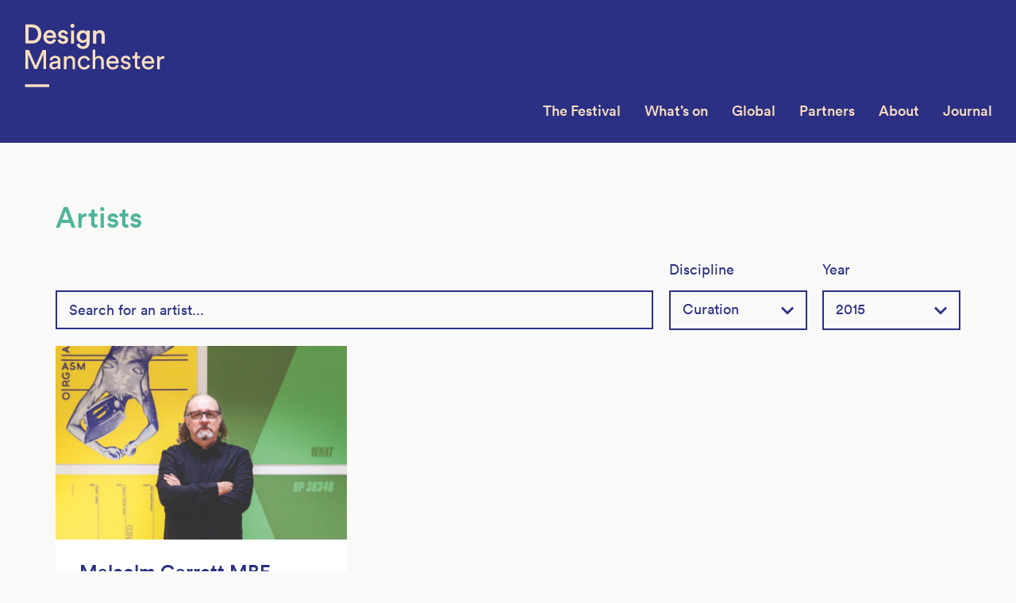

--- FILE ---
content_type: text/html; charset=UTF-8
request_url: http://designmcr.com/artists/discipline/curation/artist-archive/2015
body_size: 37932
content:
<!DOCTYPE html><html class="no-js"> <!--<![endif]--><head> <meta charset="utf-8"> <meta http-equiv="X-UA-Compatible" content="IE=edge"> <meta name="viewport" content="width=device-width, initial-scale=1, minimum-scale=1, maximum-scale=1"> <link rel="shortcut icon" href="/favicon.ico?v=1.0"> <link rel="apple-touch-icon" href="/apple-touch-icon.png">  <script>
    (function(i,s,o,g,r,a,m){i['GoogleAnalyticsObject']=r;i[r]=i[r]||function(){
    (i[r].q=i[r].q||[]).push(arguments)},i[r].l=1*new Date();a=s.createElement(o),
    m=s.getElementsByTagName(o)[0];a.async=1;a.src=g;m.parentNode.insertBefore(a,m)
    })(window,document,'script','https://www.google-analytics.com/analytics.js','ga');
    ga('create', 'UA-47871996-2', 'auto', {'allowLinker': true});
    ga('require', 'linker');
    ga('linker:autoLink', ['www.tickettailor.com']);
    ga('send', 'pageview');
    
  </script> <title>Artists &#8211; Design Manchester</title><meta name='robots' content='max-image-preview:large'/><link rel='dns-prefetch' href='//cdnjs.cloudflare.com'/><link rel='dns-prefetch' href='//s.w.org'/><link rel='stylesheet' id='wp-block-library-css' href='http://designmcr.com/wp-includes/css/dist/block-library/style.min.css?ver=5.8.12' type='text/css' media='all'/><link rel='stylesheet' id='styles-css' href='http://designmcr.com/wp-content/themes/designmcr/build/css/main.css?ver=20260130084338' type='text/css' media=''/><link rel='stylesheet' id='sccss_style-css' href='http://designmcr.com?sccss=1&#038;ver=5.8.12' type='text/css' media='all'/><script type='text/javascript' src='http://designmcr.com/wp-includes/js/jquery/jquery.min.js?ver=3.6.0' id='jquery-core-js'></script><script type='text/javascript' src='http://designmcr.com/wp-includes/js/jquery/jquery-migrate.min.js?ver=3.3.2' id='jquery-migrate-js'></script><link rel="https://api.w.org/" href="http://designmcr.com/wp-json/"/> <style type="text/css" id="wp-custom-css">
			@media only screen and (min-width: 992px) {
	#yikes-mailchimp-container-1 {
		width: 66.666666%;
		padding-left: 30px;
		padding-right: 30px;
	}
}

#yikes-mailchimp-container-1 {
	margin-top: 28px;
	line-height: 1.33333em;
	font-size: 20px;
}

#yikes-mailchimp-container-1 label span {
	margin-bottom: 10px;
}

#yikes-mailchimp-container-1 .yikes-easy-mc-form input[type="email"], #yikes-mailchimp-container-1 .yikes-easy-mc-form input[type="number"], #yikes-mailchimp-container-1 .yikes-easy-mc-form input[type="text"], #yikes-mailchimp-container-1 .yikes-easy-mc-form input[type="url"], #yikes-mailchimp-container-1 .yikes-easy-mc-form select {
	border: 1px #cccccc solid;
	padding: 5px;
	background-color: #ffffff;
	margin-top: 10px;
}


#yikes-mailchimp-container-1 .yikes-easy-mc-form .yikes-easy-mc-submit-button {
	font-family: "Circular-Medium", sans-serif;
	font-size: 18px;
	font-weight: 400;
	background: none;
	margin-top: 22px;
	height: 60px;
	line-height: 56px;
	padding: 0 30px !important;
	border: 2px solid #f05d33 !important;
	color: #f05d33;
	width: auto;
}

#yikes-mailchimp-container-1 .yikes-easy-mc-form .yikes-easy-mc-submit-button:hover {
    border: 2px solid #2b3084 !important;
    color: #2b3084;
}


@media only screen and (min-width: 768px) {
	#newsletter-3 .EMAIL-label {
	    margin-right: 180px;
	    width: auto;
	}
}

#newsletter-3 .EMAIL-label {
    display: block;
    margin-bottom: 0 !important;
}

#newsletter-3 .EMAIL-label input {
	border: none;
	margin-bottom: 0
}

@media only screen and (min-width: 768px) {
	#newsletter-3 .subscribe__submit {
	    width: 180px !important;
	}	
}

#newsletter-3 .subscribe__submit {
    margin: 0 !important;
}

#yikes-mailchimp-container-3 .yikes-easy-mc-success-message {
    color: #4fb59b;
    background: none;
    padding: 0;
    position: relative;
    margin-top: 35px;
}

.yikes-easy-mc-submit-button-4 .yikes-mailchimp-submit-button-span-text {

	speak: none;
	font-family: 'glyphicons';
	font-style: normal;
	font-weight: normal;
	font-variant: normal;
	text-transform: none;
	line-height: 1;
	-webkit-font-smoothing: antialiased;
	-moz-osx-font-smoothing: grayscale;
}
.yikes-easy-mc-submit-button-4 .yikes-mailchimp-submit-button-span-text:before {
    content: "\e901";
    color: #ffffff;
    font-size: 12px;
}

.subscribe--footer .yikes-easy-mc-submit-button-4.subscribe__submit {
    background: #4fb59b;
    color: transparent;
    font-size: 0;
    height: 30px;
    padding: 0;
    text-align: right;
    width: 30px;;
    margin: 0;
    min-height: 30px;
    line-height: 1px;
}

.subscribe--footer #yikes-easy-mc-form-4-EMAIL.subscribe__field {
    background: #4fb59b;
    color: #ffffff;
    font-size: 14px;
    height: 30px;
    line-height: 30px;
    padding: 0;
    text-align: left;
    border: none;
    margin-bottom: 0;
}

.subscribe--footer #yikes-easy-mc-form-4-EMAIL.subscribe__field:focus {
    outline: none;
}

 .subscribe--footer .EMAIL-label {
 	width: auto;
 	margin-right: 30px;
 	display: block;
 	margin-bottom: 0;
 }

 #yikes-mailchimp-container-4 .yikes-easy-mc-success-message {
    color: #2b3084;
    background: none;
    padding: 0;
    position: relative;
    font-size: 16px;
    text-align: left;
}


 @media only screen and (min-width: 768px) {
	.subscribe--footer #yikes-easy-mc-form-4-EMAIL.subscribe__field {
	    font-size: 16px;
	}
}

@media only screen and (min-width: 992px) {
.copyblock__content form {
	clear: both;
	float: right;
	width: 66.666666%;
	padding: 0 30px 0 30px;
	}
}

.notification {
	display: none;
}		</style> </head><body class="archive post-type-archive post-type-archive-artists"> <div class="faux-header js-headroom-sm"> <header class="header push js-header js-headroom-xs" role="banner"> <a class="header__logo header__logo--md" href="http://designmcr.com" title="Design Manchester" rel="home"> <svg xmlns="http://www.w3.org/2000/svg" viewBox="0 0 177 120"><path d="M1.4 79.7h30.5v-3.5H1.4v3.5zm155.1-39.4c-4.1 0-7.8 3.5-7.8 8.6 0 5.5 3.8 8.7 8.2 8.7 3.8 0 6.4-2.3 7.3-5.1l-2.7-.9c-.6 1.8-1.9 3.3-4.6 3.3-2.7 0-4.8-2-4.9-4.9h12.2c0-.2.1-.6.1-1 0-5.2-2.8-8.7-7.8-8.7zm-4.4 7c.1-2.1 1.8-4.2 4.4-4.2 2.9 0 4.4 1.8 4.5 4.2h-8.9zm23.9-6.7c-1.7 0-3.7.6-4.9 3.1v-2.8H168v16.3h3.2V49c0-3.6 1.8-5 4.5-5 .4 0 .9 0 1.4.1v-3.4c-.3 0-.7-.1-1.1-.1zM22.1 12.9C22.1 5.2 17 .8 10.4.8H1.9v24h8.5c6.5.1 11.7-4.2 11.7-11.9zM6 21.1V4.6h4.3c4.2 0 7.6 2.7 7.6 8.3 0 5.6-3.4 8.2-7.6 8.2H6zm55.3-16c1.4 0 2.6-1.1 2.6-2.5S62.8 0 61.3 0c-1.4 0-2.5 1.2-2.5 2.6 0 1.4 1.1 2.5 2.5 2.5zm-1.9 19.8h3.9V8.4h-3.9v16.5zM6.6 33.1H2.1v24h3.3V38.4l8.1 18.7h3l8.2-18.7v18.7H28v-24h-4.4L15 52.7 6.6 33.1zm26.5-7.7c4 0 6.6-2.3 7.4-5.2l-3.3-1.1c-.5 1.6-1.8 2.9-4.1 2.9-2.4 0-4.4-1.8-4.5-4.3h12c0-.1.1-.6.1-1.3 0-5.2-3-8.6-8-8.6-4.2 0-8 3.5-8 8.7-.1 5.6 3.9 8.9 8.4 8.9zm-.4-14.3c2.7 0 4 1.7 4.1 3.7h-8.1c.1-1.8 1.5-3.7 4-3.7zm62.1 29.3c-1.9 0-3.8.6-4.9 2.4V32.6h-3.2v24.5h3.2v-9.6c.1-2.4 1.4-4.3 3.8-4.3 2.8 0 3.8 1.8 3.8 4.1v9.8h3.2V46.8c-.1-3.6-2-6.4-5.9-6.4zm48.3-4.7h-2.9v2.6c0 1.4-.7 2.5-2.5 2.5h-.9v2.9h3.1v8.9c0 2.9 1.8 4.6 4.5 4.6 1.1 0 1.9-.2 2.2-.3v-2.7c-.3.1-.8.1-1.3.1-1.7 0-2.3-.7-2.3-2.2v-8.5h3.5v-2.9H143v-5zm-97 10.6c0-3.2-1.9-6-6.8-6-3.5 0-6.3 2.2-6.7 5.3l3 .7c.2-1.9 1.5-3.3 3.7-3.3 2.5 0 3.5 1.3 3.5 2.9 0 .6-.3 1.1-1.3 1.2l-4.4.6c-2.8.4-4.9 2-4.9 4.9 0 2.6 2.1 4.9 5.4 4.9 2.9 0 4.5-1.6 5.2-2.7 0 1.2.1 1.8.2 2.2h3.1c-.1-.4-.2-1.3-.2-2.7v-8zM43 50.2c0 3.6-2.1 4.8-4.7 4.8-1.6 0-2.6-1.2-2.6-2.4 0-1.5 1-2.2 2.4-2.4l5-.7v.7zM96 7.9c-1.8 0-3.8.8-4.9 2.7V8.4h-3.8v16.5h3.9v-9.5c0-2.2 1.2-3.9 3.4-3.9 2.5 0 3.4 1.6 3.4 3.7V25h3.9V14.4c0-3.6-1.9-6.5-5.9-6.5zm15.8 32.4c-4.1 0-7.8 3.5-7.8 8.6 0 5.5 3.8 8.7 8.2 8.7 3.8 0 6.4-2.3 7.3-5.1l-2.7-.9c-.6 1.8-1.9 3.3-4.6 3.3-2.7 0-4.8-2-4.9-4.9h12.2c0-.2.1-.6.1-1 0-5.2-2.8-8.7-7.8-8.7zm-4.4 7c.1-2.1 1.8-4.2 4.4-4.2 2.9 0 4.4 1.8 4.5 4.2h-8.9zm22.7.5l-2.6-.6c-1.3-.3-1.9-1-1.9-2 0-1.1 1.1-2.2 2.7-2.2 2.6 0 3.2 1.9 3.4 2.7l2.8-1.1c-.3-1.5-1.7-4.4-6.2-4.4-3.2 0-5.8 2.4-5.8 5.1 0 2.3 1.5 4 4.1 4.6l2.8.6c1.4.3 2.1 1.1 2.1 2.1 0 1.2-1 2.2-2.8 2.2-2.3 0-3.6-1.4-3.8-3l-2.9 1c.3 1.9 2.2 4.7 6.6 4.7 4 0 6-2.7 6-5s-1.5-4.1-4.5-4.7zM55.9 20.1c0-2.4-1.6-4.3-4.7-5l-2.5-.5c-1-.2-1.7-.8-1.7-1.7 0-1 1-1.9 2.4-1.9 2.2 0 2.9 1.5 3 2.5l3.3-.9C55.4 11 53.9 8 49.3 8c-3.4 0-6.1 2.4-6.1 5.3 0 2.3 1.5 4.2 4.4 4.8l2.4.5c1.3.3 1.9.9 1.9 1.8 0 1-.8 1.9-2.5 1.9-2.1 0-3.2-1.3-3.3-2.8l-3.4.9c.2 1.9 2 5 6.8 5 4.4 0 6.4-2.8 6.4-5.3zm2.8 20.3c-1.9 0-3.8.8-5 2.8v-2.3h-3.1v16.3h3.2v-9.4c0-2.5 1.3-4.5 3.8-4.5 2.8 0 3.8 1.8 3.8 4.1v9.8h3.2V46.8c-.1-3.6-2-6.4-5.9-6.4zm17.4 14.3c-2.6 0-5-2-5-5.7 0-3.8 2.4-5.7 4.9-5.7 2.8 0 4 1.9 4.4 3.5l2.9-1.2c-.7-2.5-2.9-5.2-7.2-5.2-4.6 0-8.2 3.6-8.2 8.6 0 4.9 3.5 8.7 8.2 8.7 4.2 0 6.6-2.7 7.3-5.1l-2.8-1.2c-.3 1.2-1.5 3.3-4.5 3.3zm-1.8-26.3c-2.3 0-3.9-1.5-4.1-3.6l-3.6.9c.4 3.3 3.5 6 7.8 6 6.2 0 8.5-4.1 8.5-8.5V8.4h-3.8v2.1c-.7-1.4-2.3-2.4-4.9-2.4-4.5 0-7.6 3.6-7.6 8 0 4.6 3.2 8 7.6 8 2.4 0 4.1-1.1 4.8-2.4v1.7c0 3.4-1.6 5-4.7 5zm.6-7.6c-2.6 0-4.3-1.8-4.3-4.7 0-2.8 1.8-4.6 4.3-4.6 2.4 0 4.2 1.8 4.2 4.6s-1.7 4.7-4.2 4.7z" fill="#FCDFBF"></path></svg> </a> <a class="header__logo header__logo--xs" href="http://designmcr.com" title="Design Manchester" rel="home"> <svg xmlns="http://www.w3.org/2000/svg" viewBox="0 0 65 80"><path d="M19.2 10.9C19.2 3.8 14.4 0 8.8 0H1.2v21.7h7.6c5.5 0 10.4-3.7 10.4-10.8zm-15 8.2V2.7h4.5c4 0 7.4 2.8 7.4 8.2 0 5.5-3.4 8.1-7.4 8.1H4.2zM0 43.4h27.8v-2.6H0v2.6zm61-21.5l-7.8 17.7-7.7-17.7h-4.1v21.7h3V26.7l7.4 16.9h2.8L62 26.7v16.9h3V21.9h-4z" fill="#FCDFBF"></path></svg> </a> <button type="button" class="nav-btn js-nav-toggle"><span class="icon-bar"></span></button> </header> <nav class="nav js-nav" role="navigation"> <ul class="menu"> <li id="menu-item-1212" class="menu-item menu-item-type-post_type menu-item-object-page menu-item-has-children menu-item-1212"><a href="http://designmcr.com/the-festival">The Festival</a><ul class="sub-menu"> <li id="menu-item-1435" class="menu-item menu-item-type-post_type menu-item-object-page menu-item-1435"><a href="http://designmcr.com/the-festival/2017-highlights">2017</a></li> <li id="menu-item-1436" class="menu-item menu-item-type-post_type menu-item-object-page menu-item-1436"><a href="http://designmcr.com/the-festival/highlights-2016">2016</a></li> <li id="menu-item-1434" class="menu-item menu-item-type-post_type menu-item-object-page menu-item-1434"><a href="http://designmcr.com/the-festival/highlights-2015">2015</a></li> <li id="menu-item-1433" class="menu-item menu-item-type-post_type menu-item-object-page menu-item-1433"><a href="http://designmcr.com/the-festival/highlights-2014">2014</a></li> <li id="menu-item-1432" class="menu-item menu-item-type-post_type menu-item-object-page menu-item-1432"><a href="http://designmcr.com/the-festival/highlights-2013">2013</a></li></ul></li><li id="menu-item-1511" class="menu-item menu-item-type-custom menu-item-object-custom menu-item-has-children menu-item-1511"><a href="/events/archive/2023">What&#8217;s on</a><ul class="sub-menu"> <li id="menu-item-1513" class="menu-item menu-item-type-custom menu-item-object-custom menu-item-1513"><a href="/artists/artist-archive/2018">Artists</a></li> <li id="menu-item-2968" class="menu-item menu-item-type-post_type menu-item-object-page menu-item-2968"><a href="http://designmcr.com/whats-on/schedule">Schedule</a></li> <li id="menu-item-2967" class="menu-item menu-item-type-custom menu-item-object-custom menu-item-2967"><a href="http://http://designmcr.com/events/archive/2018">DM18 Events</a></li> <li id="menu-item-2693" class="menu-item menu-item-type-post_type menu-item-object-page menu-item-2693"><a href="http://designmcr.com/whats-on/manchester">Venues</a></li></ul></li><li id="menu-item-4517" class="menu-item menu-item-type-post_type menu-item-object-page menu-item-4517"><a href="http://designmcr.com/global">Global</a></li><li id="menu-item-27" class="menu-item menu-item-type-post_type menu-item-object-page menu-item-27"><a href="http://designmcr.com/partners">Partners</a></li><li id="menu-item-24" class="menu-item menu-item-type-post_type menu-item-object-page menu-item-has-children menu-item-24"><a href="http://designmcr.com/about">About</a><ul class="sub-menu"> <li id="menu-item-23" class="menu-item menu-item-type-post_type menu-item-object-page menu-item-23"><a href="http://designmcr.com/about/our-vision">Our Vision</a></li> <li id="menu-item-26" class="menu-item menu-item-type-post_type menu-item-object-page menu-item-26"><a href="http://designmcr.com/about/join-us">Join Us</a></li> <li id="menu-item-25" class="menu-item menu-item-type-post_type menu-item-object-page menu-item-25"><a href="http://designmcr.com/about/contact">Contact</a></li></ul></li><li id="menu-item-350" class="menu-item menu-item-type-post_type menu-item-object-page current_page_parent menu-item-350"><a href="http://designmcr.com/journal">Journal</a></li> </ul> </nav> </div> <div class="content-area push"> <nav class="subnav" role="navigation"> </nav> <main class="site-main" role="main"> <div class="card-group"> <div class="container"> <header class="card-group__header"> <h2 class="card-group__title wide">Artists</h2> <div class="card-group__intro new-intro"> </div> <div class="card-group-tools"> <section class="autocomplete"> <div class="name-search-wrap"> <input type="text" name="name" placeholder="Search for an artist..." class="name-search" data-filter="artists"> <div class="no-items"></div> </div></section> <div class="filter js-filter"> <div class="filter__group"> <div class="dropdown__wrapper"> <div class="dropdown__label">Discipline</div> <div class="dropdown dropdown--is-active"> <div class="dropdown__title">Curation<span class="dropdown__icon"><i class="icon-direction-down"></i></span></div> <ul class="dropdown__list"><li class="dropdown__item"><a class="dropdown__anchor" href="http://designmcr.com/artists/artist-archive/2015/discipline/art">Art</a></li><li class="dropdown__item"><a class="dropdown__anchor" href="http://designmcr.com/artists/artist-archive/2015/discipline/design">Design</a></li><li class="dropdown__item"><a class="dropdown__anchor" href="http://designmcr.com/artists/artist-archive/2015/discipline/film">Film</a></li><li class="dropdown__item"><a class="dropdown__anchor" href="http://designmcr.com/artists/artist-archive/2015/discipline/music">Music</a></li><li class="dropdown__item"><a class="dropdown__anchor" href="http://designmcr.com/artists/artist-archive/2015/discipline/typography">Typography</a></li><li class="dropdown__item"><a class="dropdown__anchor" href="http://designmcr.com/artists/artist-archive/2015/discipline/writing">Writing</a></li><li class="dropdown__item"><a class="dropdown__anchor" href="http://designmcr.com/artists/artist-archive/2015/discipline/dance">Dance</a></li><li class="dropdown__item"><a class="dropdown__anchor" href="http://designmcr.com/artists/artist-archive/2015/discipline/print">Print</a></li><li class="dropdown__item"><a class="dropdown__anchor" href="http://designmcr.com/artists/artist-archive/2015/discipline/illustration">illustration</a></li><li class="dropdown__item"><a class="dropdown__anchor" href="http://designmcr.com/artists/artist-archive/2015/discipline/architecture">Architecture</a></li><li class="dropdown__item"><a class="dropdown__anchor" href="http://designmcr.com/artists/artist-archive/2015/discipline/photography">Photography</a></li><li class="dropdown__item"><a class="dropdown__anchor" href="http://designmcr.com/artists/artist-archive/2015/discipline/education">Education</a></li><li class="dropdown__item"><a class="dropdown__anchor" href="http://designmcr.com/artists/artist-archive/2015/discipline/product">Product</a></li><li class="dropdown__item"><a class="dropdown__anchor" href="http://designmcr.com/artists/artist-archive/2015/discipline/politics">Politics</a></li><li class="dropdown__item"><a class="dropdown__anchor" href="http://designmcr.com/artists/artist-archive/2015/discipline/educator">Educator</a></li><li class="dropdown__item"><a class="dropdown__anchor" href="http://designmcr.com/artists/artist-archive/2015/discipline/craft">Craft</a></li><li class="dropdown__item"><a class="dropdown__anchor" href="http://designmcr.com/artists/artist-archive/2015/discipline/television">Television</a></li><li class="dropdown__item"><a class="dropdown__anchor" href="http://designmcr.com/artists/artist-archive/2015/discipline/animation">Animation</a></li><li class="dropdown__item"><a class="dropdown__anchor" href="http://designmcr.com/artists/artist-archive/2015/discipline/fashion">Fashion</a></li><li class="dropdown__item"><a class="dropdown__anchor dropdown__anchor--is-selected" href="http://designmcr.com/artists/artist-archive/2015/discipline/curation">Curation</a></li><li class="dropdown__item"><a class="dropdown__anchor" href="http://designmcr.com/artists/artist-archive/2015/discipline/podcast">podcast</a></li><li class="dropdown__item"><a class="dropdown__anchor" href="http://designmcr.com/artists/artist-archive/2015/discipline/online-banking">Online Banking</a></li><li class="dropdown__item"><a class="dropdown__anchor" href="http://designmcr.com/artists/artist-archive/2015/discipline/exhibitions">Exhibitions</a></li><li class="dropdown__item"><a class="dropdown__anchor" href="http://designmcr.com/artists/artist-archive/2015/discipline/activism">Activism</a></li><li class="dropdown__item"><a class="dropdown__anchor" href="http://designmcr.com/artists/artist-archive/2015/discipline/comedy">Comedy</a></li><li class="dropdown__item"><a class="dropdown__anchor" href="http://designmcr.com/artists/artist-archive/2015/discipline/tech">Tech</a></li><li class="dropdown__item"><a class="dropdown__anchor" href="http://designmcr.com/artists/artist-archive/2015/discipline/textiles">Textiles</a></li><li class="dropdown__item"><a class="dropdown__anchor" href="http://designmcr.com/artists/artist-archive/2015/discipline/innovation">Innovation</a></li><li class="dropdown__item"><a class="dropdown__anchor" href="http://designmcr.com/artists/artist-archive/2015/discipline/media">Media</a></li><li class="dropdown__item"><a class="dropdown__anchor" href="http://designmcr.com/artists/artist-archive/2015/discipline/literature">Literature</a></li><li class="dropdown__item"><a class="dropdown__anchor" href="http://designmcr.com/artists/artist-archive/2015/discipline/festivals">Festivals</a></li><li class="dropdown__item"><a class="dropdown__anchor" href="http://designmcr.com/artists/artist-archive/2015/discipline/poetry">Poetry</a></li><li class="dropdown__item"><a class="dropdown__anchor" href="http://designmcr.com/artists/artist-archive/2015/discipline/creative-industries">Creative Industries</a></li><li class="dropdown__item"><a class="dropdown__anchor" href="http://designmcr.com/artists/artist-archive/2015/discipline/styling">Styling</a></li><li class="dropdown__item"><a class="dropdown__anchor" href="http://designmcr.com/artists/artist-archive/2015/discipline/digital">Digital</a></li><li class="dropdown__item"><a class="dropdown__anchor" href="http://designmcr.com/artists/artist-archive/2015/discipline/experience">Experience</a></li><li class="dropdown__item"><a class="dropdown__anchor" href="http://designmcr.com/artists/artist-archive/2015/discipline/arts-management">Arts management</a></li><li class="dropdown__item"><a class="dropdown__anchor" href="http://designmcr.com/artists/artist-archive/2015/discipline/science">Science</a></li><li class="dropdown__item"><a class="dropdown__anchor" href="http://designmcr.com/artists/artist-archive/2015/discipline/consultant">Consultant</a></li><li class="dropdown__item"><a class="dropdown__anchor" href="http://designmcr.com/artists/artist-archive/2015/discipline/pr">PR</a></li><li class="dropdown__item"><a class="dropdown__anchor" href="http://designmcr.com/artists/artist-archive/2015/discipline/vr-events">VR Events</a></li><li class="dropdown__item"><a class="dropdown__anchor" href="http://designmcr.com/artists/artist-archive/2015/discipline/live-events">Live Events</a></li></ul> </div> </div> <div class="select"><i class="icon-direction-down"></i><select name="filter-select" class="js-dropdown-menu"><option value="#">Choose...</option><option value="http://designmcr.com/artists/artist-archive/2015/discipline/art">Art</option><option value="http://designmcr.com/artists/artist-archive/2015/discipline/design">Design</option><option value="http://designmcr.com/artists/artist-archive/2015/discipline/film">Film</option><option value="http://designmcr.com/artists/artist-archive/2015/discipline/music">Music</option><option value="http://designmcr.com/artists/artist-archive/2015/discipline/typography">Typography</option><option value="http://designmcr.com/artists/artist-archive/2015/discipline/writing">Writing</option><option value="http://designmcr.com/artists/artist-archive/2015/discipline/dance">Dance</option><option value="http://designmcr.com/artists/artist-archive/2015/discipline/print">Print</option><option value="http://designmcr.com/artists/artist-archive/2015/discipline/illustration">illustration</option><option value="http://designmcr.com/artists/artist-archive/2015/discipline/architecture">Architecture</option><option value="http://designmcr.com/artists/artist-archive/2015/discipline/photography">Photography</option><option value="http://designmcr.com/artists/artist-archive/2015/discipline/education">Education</option><option value="http://designmcr.com/artists/artist-archive/2015/discipline/product">Product</option><option value="http://designmcr.com/artists/artist-archive/2015/discipline/politics">Politics</option><option value="http://designmcr.com/artists/artist-archive/2015/discipline/educator">Educator</option><option value="http://designmcr.com/artists/artist-archive/2015/discipline/craft">Craft</option><option value="http://designmcr.com/artists/artist-archive/2015/discipline/television">Television</option><option value="http://designmcr.com/artists/artist-archive/2015/discipline/animation">Animation</option><option value="http://designmcr.com/artists/artist-archive/2015/discipline/fashion">Fashion</option><option value="http://designmcr.com/artists/artist-archive/2015/discipline/curation"selected="selected">Curation</option><option value="http://designmcr.com/artists/artist-archive/2015/discipline/podcast">podcast</option><option value="http://designmcr.com/artists/artist-archive/2015/discipline/online-banking">Online Banking</option><option value="http://designmcr.com/artists/artist-archive/2015/discipline/exhibitions">Exhibitions</option><option value="http://designmcr.com/artists/artist-archive/2015/discipline/activism">Activism</option><option value="http://designmcr.com/artists/artist-archive/2015/discipline/comedy">Comedy</option><option value="http://designmcr.com/artists/artist-archive/2015/discipline/tech">Tech</option><option value="http://designmcr.com/artists/artist-archive/2015/discipline/textiles">Textiles</option><option value="http://designmcr.com/artists/artist-archive/2015/discipline/innovation">Innovation</option><option value="http://designmcr.com/artists/artist-archive/2015/discipline/media">Media</option><option value="http://designmcr.com/artists/artist-archive/2015/discipline/literature">Literature</option><option value="http://designmcr.com/artists/artist-archive/2015/discipline/festivals">Festivals</option><option value="http://designmcr.com/artists/artist-archive/2015/discipline/poetry">Poetry</option><option value="http://designmcr.com/artists/artist-archive/2015/discipline/creative-industries">Creative Industries</option><option value="http://designmcr.com/artists/artist-archive/2015/discipline/styling">Styling</option><option value="http://designmcr.com/artists/artist-archive/2015/discipline/digital">Digital</option><option value="http://designmcr.com/artists/artist-archive/2015/discipline/experience">Experience</option><option value="http://designmcr.com/artists/artist-archive/2015/discipline/arts-management">Arts management</option><option value="http://designmcr.com/artists/artist-archive/2015/discipline/science">Science</option><option value="http://designmcr.com/artists/artist-archive/2015/discipline/consultant">Consultant</option><option value="http://designmcr.com/artists/artist-archive/2015/discipline/pr">PR</option><option value="http://designmcr.com/artists/artist-archive/2015/discipline/vr-events">VR Events</option><option value="http://designmcr.com/artists/artist-archive/2015/discipline/live-events">Live Events</option></select></div></div><div class="filter__group"> <div class="dropdown__wrapper"> <div class="dropdown__label">Year</div> <div class="dropdown dropdown--is-active"> <div class="dropdown__title">2015<span class="dropdown__icon"><i class="icon-direction-down"></i></span></div> <ul class="dropdown__list"><li class="dropdown__item"><a class="dropdown__anchor" href="http://designmcr.com/artists/discipline/curation/artist-archive/2019">2019</a></li><li class="dropdown__item"><a class="dropdown__anchor" href="http://designmcr.com/artists/discipline/curation/artist-archive/2020">2020</a></li><li class="dropdown__item"><a class="dropdown__anchor" href="http://designmcr.com/artists/discipline/curation/artist-archive/2021">2021</a></li><li class="dropdown__item"><a class="dropdown__anchor" href="http://designmcr.com/artists/discipline/curation/artist-archive/2022">2022</a></li><li class="dropdown__item"><a class="dropdown__anchor" href="http://designmcr.com/artists/discipline/curation/artist-archive/2018">2018</a></li><li class="dropdown__item"><a class="dropdown__anchor" href="http://designmcr.com/artists/discipline/curation/artist-archive/2017">2017</a></li><li class="dropdown__item"><a class="dropdown__anchor" href="http://designmcr.com/artists/discipline/curation/artist-archive/2016">2016</a></li><li class="dropdown__item"><a class="dropdown__anchor dropdown__anchor--is-selected" href="http://designmcr.com/artists/discipline/curation/artist-archive/2015">2015</a></li><li class="dropdown__item"><a class="dropdown__anchor" href="http://designmcr.com/artists/discipline/curation/artist-archive/2014">2014</a></li><li class="dropdown__item"><a class="dropdown__anchor" href="http://designmcr.com/artists/discipline/curation/artist-archive/2013">2013</a></li></ul> </div> </div> <div class="select"><i class="icon-direction-down"></i><select name="filter-select" class="js-dropdown-menu"><option value="#">Choose...</option><option value="http://designmcr.com/artists/discipline/curation/artist-archive/2019">2019</option><option value="http://designmcr.com/artists/discipline/curation/artist-archive/2020">2020</option><option value="http://designmcr.com/artists/discipline/curation/artist-archive/2021">2021</option><option value="http://designmcr.com/artists/discipline/curation/artist-archive/2022">2022</option><option value="http://designmcr.com/artists/discipline/curation/artist-archive/2018">2018</option><option value="http://designmcr.com/artists/discipline/curation/artist-archive/2017">2017</option><option value="http://designmcr.com/artists/discipline/curation/artist-archive/2016">2016</option><option value="http://designmcr.com/artists/discipline/curation/artist-archive/2015"selected="selected">2015</option><option value="http://designmcr.com/artists/discipline/curation/artist-archive/2014">2014</option><option value="http://designmcr.com/artists/discipline/curation/artist-archive/2013">2013</option></select></div></div> </div> </div> </header> <div class="artist-cards"> <div class="fp-card-list-item"> <a href="http://designmcr.com/artists/malcolm-garrett" class="fp-card fp-card-artist"> <div class="fp-card-figure"> <picture> <!--[if IE 9]><video style="display: none;"><![endif]--> <source srcset="http://designmcr.com/wp-content/uploads/2019/10/DM17_FIZZING_EXHIBITION_121017_1800x1200-386x257.jpg, http://designmcr.com/wp-content/uploads/2019/10/DM17_FIZZING_EXHIBITION_121017_1800x1200-768x512.jpg 2x" media="(min-width: 768px)"> <source srcset="http://designmcr.com/wp-content/uploads/2019/10/DM17_FIZZING_EXHIBITION_121017_1800x1200-768x512.jpg" media="(min-width: 384px)"> <!--[if IE 9]></video><![endif]--> <img class="fp-card-img" srcset="http://designmcr.com/wp-content/uploads/2019/10/DM17_FIZZING_EXHIBITION_121017_1800x1200-386x257.jpg, http://designmcr.com/wp-content/uploads/2019/10/DM17_FIZZING_EXHIBITION_121017_1800x1200-768x512.jpg 2x" alt=""> </picture> </div> <div class="fp-card-content"> <h2 class="fp-card-title">Malcolm Garrett MBE</h2> <p class="fp-card-excerpt">Malcolm Garrett is creative director of the design group Images&amp;Co with a wide spectrum of graphic design expertise, but especially&hellip;</p> </div> </a></div> </div> <nav class="card-list-nav"> </nav> </div> </div> </main> </div> <div class="section section--bay sponsors push"> <div class="container"> <img class="sponsor-logo sponsor-logo--xs" src="http://designmcr.com/wp-content/uploads/2020/10/DMFooterMobile2020.png" alt="Design Manchester sponsor logos"><img class="sponsor-logo sponsor-logo--md" src="http://designmcr.com/wp-content/uploads/2020/10/DMfooter_2020.png" alt="Design Manchester sponsor logos"> </div> </div> <footer class="footer push" role="contentinfo"> <div class="container"> <div class="row"> <div class="col-sm-8 col-md-6"> <div class="row"> <div class="col-sm-4"> <ul id="footer-menu-alpha" class="footer__menu"><li id="menu-item-38" class="menu-item menu-item-type-post_type menu-item-object-page menu-item-38"><a href="http://designmcr.com/about">About</a></li><li id="menu-item-40" class="menu-item menu-item-type-post_type menu-item-object-page menu-item-40"><a href="http://designmcr.com/about/join-us">Join Us</a></li><li id="menu-item-873" class="menu-item menu-item-type-post_type menu-item-object-page menu-item-873"><a href="http://designmcr.com/equal-opportunities">Equal opportunities</a></li><li id="menu-item-39" class="menu-item menu-item-type-post_type menu-item-object-page menu-item-39"><a href="http://designmcr.com/about/contact">Contact</a></li></ul> </div> <div class="col-sm-4"> <ul id="footer-menu-beta" class="footer__menu"><li id="menu-item-194" class="menu-item menu-item-type-custom menu-item-object-custom menu-item-194"><a target="_blank" rel="noopener" href="http://designmcr.com/archive/2015/">DM15</a></li><li id="menu-item-193" class="menu-item menu-item-type-custom menu-item-object-custom menu-item-193"><a target="_blank" rel="noopener" href="http://designmcr.com/archive/2014/">DM14</a></li><li id="menu-item-192" class="menu-item menu-item-type-custom menu-item-object-custom menu-item-192"><a target="_blank" rel="noopener" href="http://designmcr.com/archive/2013">DM13</a></li></ul> </div> <div class="col-sm-4"> </div> </div> </div> <div class="col-sm-4 col-md-6"> <ul class="social social--footer"><li><a href="https://twitter.com/designmcr" rel="nofollow" target="_blank"><i class="icon-twitter"></i></a></li><li><a href="https://www.facebook.com/DesignManchester" rel="nofollow" target="_blank"><i class="icon-facebook"></i></a></li><li><a href="https://www.flickr.com/photos/designmcr" rel="nofollow" target="_blank"><i class="icon-flickr"></i></a></li></ul> </div> </div> <div class="row"> <div class="col-sm-6"> <span class="footer__copyright"> Copyright &copy; 2026 Design Manchester Ltd </span> <span class="footer__credit">  </span> </div> </div> <div class="subscribe subscribe--footer"> <section id="yikes-mailchimp-container-4" class="yikes-mailchimp-container yikes-mailchimp-container-4 "> <form id="newsletter-footer-4" class="yikes-easy-mc-form yikes-easy-mc-form-4 subscribe__form js-subscribe-form" method="POST" data-attr-form-id="4"> <label for="yikes-easy-mc-form-4-EMAIL" class="EMAIL-label yikes-mailchimp-field-required ">   <input id="yikes-easy-mc-form-4-EMAIL" name="EMAIL" placeholder="Sign up to our newsletter" class="yikes-easy-mc-email subscribe__field js-subscribe-email required field-no-label" required="required" type="email" >  </label> <label for="0c4e5e38ac" style="display:none;" class="0c4e5e38ac-label ">  <span class="0c4e5e38ac-label checkbox-parent-label"> Subscribers </span> <label for="0c4e5e38ac-0" class="yikes-easy-mc-checkbox-label "> <input type="checkbox" name="group-0c4e5e38ac[]" id="0c4e5e38ac-0" checked="checked" value="0acf81aa44"> Newsletter </label> <label for="0c4e5e38ac-1" class="yikes-easy-mc-checkbox-label last-selection"> <input type="checkbox" name="group-0c4e5e38ac[]" id="0c4e5e38ac-1" value="4d813ab9c9"> Manifesto </label> </label>  <input type="hidden" name="yikes-mailchimp-honeypot" id="yikes-mailchimp-honeypot-4" >  <input type="hidden" name="yikes-mailchimp-associated-list-id" id="yikes-mailchimp-associated-list-id-4" value="f0eb050a0e">  <input type="hidden" name="yikes-mailchimp-submitted-form" id="yikes-mailchimp-submitted-form-4" value="4">  <button type="submit" class="yikes-easy-mc-submit-button yikes-easy-mc-submit-button-4 btn btn-primary subscribe__submit js-subscribe-submit"> <span class="yikes-mailchimp-submit-button-span-text">.</span></button>  <input type="hidden" id="yikes_easy_mc_new_subscriber_4" name="yikes_easy_mc_new_subscriber" value="5c4292613b"> <input type="hidden" name="_wp_http_referer" value="/artists/discipline/curation/artist-archive/2015"/> </form>  </section> </div> </div> </footer> <div class="site-overlay js-overlay"></div> <link rel='stylesheet' id='yikes-inc-easy-mailchimp-public-styles-css' href='http://designmcr.com/wp-content/plugins/yikes-inc-easy-mailchimp-extender/public/css/yikes-inc-easy-mailchimp-extender-public.min.css?ver=5.8.12' type='text/css' media='all'/><script type='text/javascript' src='http://designmcr.com/wp-includes/js/jquery/ui/core.min.js?ver=1.12.1' id='jquery-ui-core-js'></script><script type='text/javascript' src='http://designmcr.com/wp-includes/js/jquery/ui/menu.min.js?ver=1.12.1' id='jquery-ui-menu-js'></script><script type='text/javascript' src='http://designmcr.com/wp-includes/js/dist/vendor/regenerator-runtime.min.js?ver=0.13.7' id='regenerator-runtime-js'></script><script type='text/javascript' src='http://designmcr.com/wp-includes/js/dist/vendor/wp-polyfill.min.js?ver=3.15.0' id='wp-polyfill-js'></script><script type='text/javascript' src='http://designmcr.com/wp-includes/js/dist/dom-ready.min.js?ver=71883072590656bf22c74c7b887df3dd' id='wp-dom-ready-js'></script><script type='text/javascript' src='http://designmcr.com/wp-includes/js/dist/hooks.min.js?ver=a7edae857aab69d69fa10d5aef23a5de' id='wp-hooks-js'></script><script type='text/javascript' src='http://designmcr.com/wp-includes/js/dist/i18n.min.js?ver=5f1269854226b4dd90450db411a12b79' id='wp-i18n-js'></script><script type='text/javascript' id='wp-i18n-js-after'>
wp.i18n.setLocaleData( { 'text direction\u0004ltr': [ 'ltr' ] } );
</script><script type='text/javascript' id='wp-a11y-js-translations'>
( function( domain, translations ) {
	var localeData = translations.locale_data[ domain ] || translations.locale_data.messages;
	localeData[""].domain = domain;
	wp.i18n.setLocaleData( localeData, domain );
} )( "default", {"translation-revision-date":"2025-10-08 12:56:03+0000","generator":"GlotPress\/4.0.1","domain":"messages","locale_data":{"messages":{"":{"domain":"messages","plural-forms":"nplurals=2; plural=n != 1;","lang":"en_GB"},"Notifications":["Notifications"]}},"comment":{"reference":"wp-includes\/js\/dist\/a11y.js"}} );
</script><script type='text/javascript' src='http://designmcr.com/wp-includes/js/dist/a11y.min.js?ver=0ac8327cc1c40dcfdf29716affd7ac63' id='wp-a11y-js'></script><script type='text/javascript' id='jquery-ui-autocomplete-js-extra'>
/* <![CDATA[ */
var uiAutocompleteL10n = {"noResults":"No results found.","oneResult":"1 result found. Use up and down arrow keys to navigate.","manyResults":"%d results found. Use up and down arrow keys to navigate.","itemSelected":"Item selected."};
/* ]]> */
</script><script type='text/javascript' src='http://designmcr.com/wp-includes/js/jquery/ui/autocomplete.min.js?ver=1.12.1' id='jquery-ui-autocomplete-js'></script><script type='text/javascript' src='https://cdnjs.cloudflare.com/ajax/libs/gsap/1.20.2/TweenMax.min.js?ver=1.17.0' id='gsap-js'></script><script type='text/javascript' src='http://designmcr.com/wp-content/themes/designmcr/build/js/main.js?ver=20260130084338' id='main-js'></script><script type='text/javascript' defer src='http://designmcr.com/wp-includes/js/wp-embed.min.js?ver=5.8.12' id='wp-embed-js'></script><script type='text/javascript' id='yikes-easy-mc-ajax-js-extra'>
/* <![CDATA[ */
var yikes_mailchimp_ajax = {"ajax_url":"http:\/\/designmcr.com\/wp-admin\/admin-ajax.php","page_data":"93","interest_group_checkbox_error":"This field is required.","preloader_url":"http:\/\/designmcr.com\/wp-content\/plugins\/yikes-inc-easy-mailchimp-extender\/includes\/images\/ripple.svg","loading_dots":"http:\/\/designmcr.com\/wp-content\/plugins\/yikes-inc-easy-mailchimp-extender\/includes\/images\/bars.svg","ajax_security_nonce":"13e943cad2","feedback_message_placement":"before"};
/* ]]> */
</script><script type='text/javascript' src='http://designmcr.com/wp-content/plugins/yikes-inc-easy-mailchimp-extender/public/js/yikes-mc-ajax-forms.min.js?ver=6.8.5' id='yikes-easy-mc-ajax-js'></script><script type='text/javascript' id='form-submission-helpers-js-extra'>
/* <![CDATA[ */
var form_submission_helpers = {"ajax_url":"http:\/\/designmcr.com\/wp-admin\/admin-ajax.php","preloader_url":"http:\/\/designmcr.com\/wp-admin\/images\/wpspin_light.gif","countries_with_zip":{"US":"US","GB":"GB","CA":"CA","IE":"IE","CN":"CN","IN":"IN","AU":"AU","BR":"BR","MX":"MX","IT":"IT","NZ":"NZ","JP":"JP","FR":"FR","GR":"GR","DE":"DE","NL":"NL","PT":"PT","ES":"ES"},"page_data":"93"};
/* ]]> */
</script><script type='text/javascript' src='http://designmcr.com/wp-content/plugins/yikes-inc-easy-mailchimp-extender/public/js/form-submission-helpers.min.js?ver=6.8.5' id='form-submission-helpers-js'></script></body></html>

--- FILE ---
content_type: text/html; charset=UTF-8
request_url: http://designmcr.com/wp-admin/admin-ajax.php?action=do_ajax&fn=get_search_json&post_type=artists&_=1769762619874
body_size: 17827
content:
[{"id":4713,"title":"Naitiemu Nyanjom","url":"http:\/\/designmcr.com\/artists\/naitiemu-nyanjom"},{"id":4643,"title":"John Robb","url":"http:\/\/designmcr.com\/artists\/john-robb"},{"id":4645,"title":"Simon Scott","url":"http:\/\/designmcr.com\/artists\/simon-scott"},{"id":4647,"title":"Fiona McGarva","url":"http:\/\/designmcr.com\/artists\/fiona-mcgarva"},{"id":4644,"title":"Terry Tyldesley","url":"http:\/\/designmcr.com\/artists\/terry-tyldesley"},{"id":4646,"title":"Gavin Sharp","url":"http:\/\/designmcr.com\/artists\/gavin-sharp"},{"id":4434,"title":"Sir Richard Leese","url":"http:\/\/designmcr.com\/artists\/sir-richard-leese"},{"id":4427,"title":"Professor Sarah Bridle","url":"http:\/\/designmcr.com\/artists\/professor-sarah-bridle"},{"id":4380,"title":"Jan Rothuizen","url":"http:\/\/designmcr.com\/artists\/jan-rothuizen"},{"id":4377,"title":"Dave Moutrey","url":"http:\/\/designmcr.com\/artists\/dave-moutrey"},{"id":4375,"title":"Leena Haque","url":"http:\/\/designmcr.com\/artists\/leena-haque"},{"id":4373,"title":"Said Kasmi","url":"http:\/\/designmcr.com\/artists\/said-kasmi"},{"id":4284,"title":"Trevor Jackson","url":"http:\/\/designmcr.com\/artists\/trevor-jackson"},{"id":4282,"title":"Marion Deuchars RDI","url":"http:\/\/designmcr.com\/artists\/marion-deuchars-rdi"},{"id":4280,"title":"Rejane Dal Bello","url":"http:\/\/designmcr.com\/artists\/rejane-dal-bello"},{"id":4278,"title":"Jane Bowyer","url":"http:\/\/designmcr.com\/artists\/jane-bowyer-2"},{"id":4276,"title":"Nick Bax","url":"http:\/\/designmcr.com\/artists\/nick-bax"},{"id":4273,"title":"John Rooney","url":"http:\/\/designmcr.com\/artists\/4273-2"},{"id":4250,"title":"Mike Dempsey RDI","url":"http:\/\/designmcr.com\/artists\/mike-dempsey-rdi"},{"id":4247,"title":"Harry Pearce","url":"http:\/\/designmcr.com\/artists\/harry-pearce"},{"id":4240,"title":"Sarah Boris","url":"http:\/\/designmcr.com\/artists\/sarah-boris"},{"id":4236,"title":"Raissa Pardini","url":"http:\/\/designmcr.com\/artists\/raissa-pardini"},{"id":4233,"title":"Andrew Ibi","url":"http:\/\/designmcr.com\/artists\/andrew-ibi"},{"id":4228,"title":"Harriet Richardson","url":"http:\/\/designmcr.com\/artists\/harriet-richardson"},{"id":4191,"title":"Ver\u00f2nica Fuerte","url":"http:\/\/designmcr.com\/artists\/veronica-fuerte"},{"id":4174,"title":"Venessa Scott","url":"http:\/\/designmcr.com\/artists\/venessa-scott"},{"id":4161,"title":"Roberto Piqueras","url":"http:\/\/designmcr.com\/artists\/roberto-piqueras"},{"id":4154,"title":"Alona Pardo","url":"http:\/\/designmcr.com\/artists\/alona-pardo"},{"id":4151,"title":"Wekafor\u00e9 Jibril","url":"http:\/\/designmcr.com\/artists\/wekafore-jibril"},{"id":4148,"title":"Faith Robinson","url":"http:\/\/designmcr.com\/artists\/faith-robinson"},{"id":4145,"title":"Eden Loweth","url":"http:\/\/designmcr.com\/artists\/eden-loweth"},{"id":4142,"title":"\u00c8rika Dom\u00ednguez Antillano","url":"http:\/\/designmcr.com\/artists\/erika-dominguez-antillano"},{"id":4139,"title":"Ben Ditto","url":"http:\/\/designmcr.com\/artists\/ben-freeman"},{"id":4136,"title":"Carmen Fern\u00e1ndez Molina","url":"http:\/\/designmcr.com\/artists\/carmen-fernandez-molina"},{"id":4133,"title":"Joss Jaycoff","url":"http:\/\/designmcr.com\/artists\/joss-jaycoff"},{"id":4131,"title":"Debra King","url":"http:\/\/designmcr.com\/artists\/debra-king"},{"id":4128,"title":"Jaheed Hussain","url":"http:\/\/designmcr.com\/artists\/jaheed-hussain"},{"id":4125,"title":"Ed Matthews-Gentle","url":"http:\/\/designmcr.com\/artists\/ed-matthews-gentle"},{"id":4122,"title":"Shirley May","url":"http:\/\/designmcr.com\/artists\/shirley-may"},{"id":4113,"title":"Jo Greenhalgh","url":"http:\/\/designmcr.com\/artists\/jo-greenhalgh"},{"id":4108,"title":"Jill Adam","url":"http:\/\/designmcr.com\/artists\/jill-adam"},{"id":4106,"title":"Jonathan Auch","url":"http:\/\/designmcr.com\/artists\/jonathan-auch"},{"id":4104,"title":"Fred Deakin","url":"http:\/\/designmcr.com\/artists\/fred-deakin"},{"id":4093,"title":"Katy Cowan","url":"http:\/\/designmcr.com\/artists\/katy-cowan"},{"id":4081,"title":"Kasper de Graaf","url":"http:\/\/designmcr.com\/artists\/kasper-de-graaf"},{"id":3995,"title":"Playground","url":"http:\/\/designmcr.com\/artists\/playground"},{"id":3993,"title":"Ben Clarke","url":"http:\/\/designmcr.com\/artists\/ben-clarke"},{"id":3991,"title":"Barney Ibbotson","url":"http:\/\/designmcr.com\/artists\/barney-ibbotson"},{"id":3944,"title":"Ellen van Loon","url":"http:\/\/designmcr.com\/artists\/ellen-van-loon-2"},{"id":3477,"title":"Extinction Rebellion","url":"http:\/\/designmcr.com\/artists\/extinction-rebellion"},{"id":3785,"title":"Pastel Castle","url":"http:\/\/designmcr.com\/artists\/pastel-castle"},{"id":3754,"title":"Bryan Biggs","url":"http:\/\/designmcr.com\/artists\/bryan-biggs"},{"id":3750,"title":"The Shops","url":"http:\/\/designmcr.com\/artists\/the-shops"},{"id":3681,"title":"Stan Chow","url":"http:\/\/designmcr.com\/artists\/stan-chow"},{"id":3673,"title":"Jessica Arrowsmith Stanley","url":"http:\/\/designmcr.com\/artists\/jessica-arrowsmith-stanley"},{"id":3609,"title":"Jonathan Barnbrook","url":"http:\/\/designmcr.com\/artists\/jonathan-barnbrook"},{"id":3661,"title":"Martyn Walsh","url":"http:\/\/designmcr.com\/artists\/martyn-walsh"},{"id":3635,"title":"Stealing Sheep","url":"http:\/\/designmcr.com\/artists\/stealing-sheep"},{"id":3630,"title":"Craig Oldham","url":"http:\/\/designmcr.com\/artists\/craig-oldham"},{"id":3628,"title":"Mawuena Kattah","url":"http:\/\/designmcr.com\/artists\/mawuena-kattah"},{"id":3626,"title":"Laura Slater","url":"http:\/\/designmcr.com\/artists\/laura-slater"},{"id":3622,"title":"Ben Tallon","url":"http:\/\/designmcr.com\/artists\/ben-tallon"},{"id":3611,"title":"Travis Elborough","url":"http:\/\/designmcr.com\/artists\/travis-elborough"},{"id":3568,"title":"Sanderson Jones","url":"http:\/\/designmcr.com\/artists\/sanderson-jones"},{"id":3533,"title":"Henrik Vibskov","url":"http:\/\/designmcr.com\/artists\/henrik-vibskov"},{"id":3470,"title":"Harris Elliott","url":"http:\/\/designmcr.com\/artists\/harris-elliott"},{"id":3453,"title":"Cosey Fanni Tutti","url":"http:\/\/designmcr.com\/artists\/cosey-fanni-tutti"},{"id":3452,"title":"Paula Scher","url":"http:\/\/designmcr.com\/artists\/paula-scher"},{"id":3454,"title":"Hansje Van Halem","url":"http:\/\/designmcr.com\/artists\/hansje-van-halem"},{"id":3463,"title":"Daljit Singh","url":"http:\/\/designmcr.com\/artists\/daljit-singh"},{"id":3456,"title":"PFADFINDEREI","url":"http:\/\/designmcr.com\/artists\/pfadfinderei"},{"id":3465,"title":"Neil Hubbard","url":"http:\/\/designmcr.com\/artists\/neil-hubbard"},{"id":3026,"title":"DMLab","url":"http:\/\/designmcr.com\/artists\/dmlab"},{"id":3008,"title":"Darren Hesford","url":"http:\/\/designmcr.com\/artists\/darren-hesford"},{"id":2996,"title":"Michael Segalov","url":"http:\/\/designmcr.com\/artists\/michael-segalov"},{"id":2951,"title":"Kiara Mohamed","url":"http:\/\/designmcr.com\/artists\/kiara-mohamed"},{"id":2961,"title":"Britain, Take A Bow","url":"http:\/\/designmcr.com\/artists\/britain-take-a-bow"},{"id":2959,"title":"LWD MCR","url":"http:\/\/designmcr.com\/artists\/lwd-mcr"},{"id":2956,"title":"Lecture In Progress","url":"http:\/\/designmcr.com\/artists\/lecture-in-progress"},{"id":2932,"title":"Madeleina Kay","url":"http:\/\/designmcr.com\/artists\/madeleina-kay"},{"id":2920,"title":"Matt Ipcar","url":"http:\/\/designmcr.com\/artists\/matt-ipcar"},{"id":2917,"title":"Aleesha Nandhra","url":"http:\/\/designmcr.com\/artists\/alessha-nandhra"},{"id":2792,"title":"We Are Willow","url":"http:\/\/designmcr.com\/artists\/we-are-willow"},{"id":2798,"title":"Alice Kettle","url":"http:\/\/designmcr.com\/artists\/alice-kettle"},{"id":2850,"title":"SWALK","url":"http:\/\/designmcr.com\/artists\/swalk"},{"id":2828,"title":"Paul Hemmingfield (PIN)","url":"http:\/\/designmcr.com\/artists\/paul-hemmingfield-pin"},{"id":2815,"title":"Salford Makers","url":"http:\/\/designmcr.com\/artists\/salford-makers"},{"id":2778,"title":"Manchester Art Fair","url":"http:\/\/designmcr.com\/artists\/manchester-art-fair"},{"id":2742,"title":"Alice Rawsthorn","url":"http:\/\/designmcr.com\/artists\/alice-rawsthorn-2"},{"id":2737,"title":"Bee in the City","url":"http:\/\/designmcr.com\/artists\/bee-in-the-city"},{"id":2711,"title":"Michael Wolff","url":"http:\/\/designmcr.com\/artists\/michael-wolff"},{"id":2715,"title":"Kaye Dunnings","url":"http:\/\/designmcr.com\/artists\/kaye-dunnings"},{"id":2700,"title":"Sir Terry Farrell","url":"http:\/\/designmcr.com\/artists\/sir-terry-farrell"},{"id":2619,"title":"Patrick Thomas","url":"http:\/\/designmcr.com\/artists\/patrick-thomas"},{"id":2595,"title":"Liza Enebeis","url":"http:\/\/designmcr.com\/artists\/liza-enebeis"},{"id":2592,"title":"Ben Wright","url":"http:\/\/designmcr.com\/artists\/ben-wright"},{"id":2588,"title":"Kate Dawkins","url":"http:\/\/designmcr.com\/artists\/kate-dawkins"},{"id":2585,"title":"Anthony Burrill","url":"http:\/\/designmcr.com\/artists\/anthony-burrill"},{"id":2582,"title":"Morag Myerscough","url":"http:\/\/designmcr.com\/artists\/morag-myerscough"},{"id":2500,"title":"Bill Brewster","url":"http:\/\/designmcr.com\/artists\/bill-brewster"},{"id":2498,"title":"Rick Banks","url":"http:\/\/designmcr.com\/artists\/rick-banks"},{"id":2374,"title":"Tom Killeen","url":"http:\/\/designmcr.com\/artists\/tom-killeen"},{"id":2372,"title":"Sarah Challis","url":"http:\/\/designmcr.com\/artists\/sarah-challis"},{"id":2370,"title":"Tessa Hoffe","url":"http:\/\/designmcr.com\/artists\/tessa-hoffe"},{"id":2360,"title":"Ros Weaver","url":"http:\/\/designmcr.com\/artists\/ros-weaver"},{"id":2357,"title":"Jill Worrall","url":"http:\/\/designmcr.com\/artists\/jill-worrall"},{"id":2354,"title":"Jasmine Walne","url":"http:\/\/designmcr.com\/artists\/jasmine-walne"},{"id":2351,"title":"Mark Daniels","url":"http:\/\/designmcr.com\/artists\/mark-daniels"},{"id":2343,"title":"Paul Smith","url":"http:\/\/designmcr.com\/artists\/paul-smith"},{"id":2337,"title":"Graham Foster","url":"http:\/\/designmcr.com\/artists\/graham-foster"},{"id":2334,"title":"Katie Tonkinson","url":"http:\/\/designmcr.com\/artists\/katie-tonkinson"},{"id":2322,"title":"The Knot Collective","url":"http:\/\/designmcr.com\/artists\/the-knot-collective"},{"id":2189,"title":"James Mobbs","url":"http:\/\/designmcr.com\/artists\/james-mobbs"},{"id":2187,"title":"Ed Power","url":"http:\/\/designmcr.com\/artists\/ed-power"},{"id":2181,"title":"David Bailey","url":"http:\/\/designmcr.com\/artists\/david-bailey"},{"id":2120,"title":"Alice Shirley","url":"http:\/\/designmcr.com\/artists\/alice-shirley"},{"id":2115,"title":"John Earnshaw","url":"http:\/\/designmcr.com\/artists\/john-earnshaw"},{"id":2113,"title":"Jo Jenkinson","url":"http:\/\/designmcr.com\/artists\/jo-jenkinson"},{"id":2111,"title":"Zoe Hitchen","url":"http:\/\/designmcr.com\/artists\/zoe-hitchen"},{"id":2060,"title":"Ged Couser","url":"http:\/\/designmcr.com\/artists\/ged-couser"},{"id":2057,"title":"Jane Duncan","url":"http:\/\/designmcr.com\/artists\/jane-duncan"},{"id":2043,"title":"Animation Nation","url":"http:\/\/designmcr.com\/artists\/animation-nation"},{"id":2009,"title":"Andrew Chitty","url":"http:\/\/designmcr.com\/artists\/andrew-chitty"},{"id":1951,"title":"Gia Milinovich","url":"http:\/\/designmcr.com\/artists\/gia-milinovich"},{"id":1900,"title":"Meat Free","url":"http:\/\/designmcr.com\/artists\/meat-free"},{"id":1878,"title":"Jane Petrie","url":"http:\/\/designmcr.com\/artists\/jane-petrie"},{"id":1875,"title":"Ford Madox Brown","url":"http:\/\/designmcr.com\/artists\/ford-madox-brown"},{"id":1812,"title":"Swifty","url":"http:\/\/designmcr.com\/artists\/swifty"},{"id":1787,"title":"THEN THERE WAS US","url":"http:\/\/designmcr.com\/artists\/then-there-was-us"},{"id":1765,"title":"Paula Benson","url":"http:\/\/designmcr.com\/artists\/paula-benson"},{"id":1764,"title":"Barbara Brown","url":"http:\/\/designmcr.com\/artists\/barbara-brown"},{"id":1749,"title":"Mark Reeder","url":"http:\/\/designmcr.com\/artists\/mark-reeder"},{"id":1754,"title":"Jon Savage","url":"http:\/\/designmcr.com\/artists\/jon-savage"},{"id":1694,"title":"Danad Design","url":"http:\/\/designmcr.com\/artists\/danad-design"},{"id":1680,"title":"Ann-Marie Franey","url":"http:\/\/designmcr.com\/artists\/ann-marie-franey"},{"id":1678,"title":"Angela Mann","url":"http:\/\/designmcr.com\/artists\/angela-mann"},{"id":1622,"title":"DR.ME","url":"http:\/\/designmcr.com\/artists\/dr-me"},{"id":1625,"title":"Lawrence Kitson","url":"http:\/\/designmcr.com\/artists\/lawrence-kitson"},{"id":1613,"title":"Emily Forgot","url":"http:\/\/designmcr.com\/artists\/emily-forgot"},{"id":1608,"title":"North","url":"http:\/\/designmcr.com\/artists\/north"},{"id":1604,"title":"Tash Willcocks","url":"http:\/\/designmcr.com\/artists\/tash-wilcocks"},{"id":1601,"title":"Naresh Ramchandani","url":"http:\/\/designmcr.com\/artists\/naresh-ramchandani"},{"id":1565,"title":"Lucienne Day","url":"http:\/\/designmcr.com\/artists\/lucienne-day"},{"id":1559,"title":"Buzzcocks","url":"http:\/\/designmcr.com\/artists\/buzzcocks"},{"id":1461,"title":"Ellen van Loon","url":"http:\/\/designmcr.com\/artists\/ellen-van-loon"},{"id":1134,"title":"Hammo","url":"http:\/\/designmcr.com\/artists\/hammo"},{"id":1125,"title":"Sebastian Matthes","url":"http:\/\/designmcr.com\/artists\/sebastian-matthes"},{"id":1104,"title":"Lucy Holmes","url":"http:\/\/designmcr.com\/artists\/lucy-holmes"},{"id":1060,"title":"Patrick Hanfling","url":"http:\/\/designmcr.com\/artists\/patrick-hanfling"},{"id":1058,"title":"Helen Felcey and Alice Kettle","url":"http:\/\/designmcr.com\/artists\/helen-felcey-and-alice-kettle"},{"id":1055,"title":"OH OK LTD","url":"http:\/\/designmcr.com\/artists\/oh-ok-ltd"},{"id":780,"title":"Patrick Burgoyne","url":"http:\/\/designmcr.com\/artists\/patrick-burgoyne"},{"id":999,"title":"Emer Coleman","url":"http:\/\/designmcr.com\/artists\/emer-coleman"},{"id":979,"title":"Peter Mandelson","url":"http:\/\/designmcr.com\/artists\/peter-mandelson"},{"id":989,"title":"Mike Rawlinson","url":"http:\/\/designmcr.com\/artists\/mike-rawlinson"},{"id":983,"title":"Claire Mookerjee","url":"http:\/\/designmcr.com\/artists\/claire-mookerjee"},{"id":981,"title":"Ian Anderson","url":"http:\/\/designmcr.com\/artists\/ian-anderson"},{"id":985,"title":"Andy Burnham","url":"http:\/\/designmcr.com\/artists\/andy-burnham"},{"id":980,"title":"Lou Cordwell","url":"http:\/\/designmcr.com\/artists\/lou-cordwell"},{"id":626,"title":"Sound and Music","url":"http:\/\/designmcr.com\/artists\/sound-and-music"},{"id":751,"title":"Colin Burns","url":"http:\/\/designmcr.com\/artists\/colin-burns"},{"id":937,"title":"Andrew Nott","url":"http:\/\/designmcr.com\/artists\/andrew-nott"},{"id":935,"title":"Emily Heath","url":"http:\/\/designmcr.com\/artists\/emily-heath"},{"id":933,"title":"Kai En Ong","url":"http:\/\/designmcr.com\/artists\/kai-en-ong"},{"id":931,"title":"Tom Johnson","url":"http:\/\/designmcr.com\/artists\/tom-johnson"},{"id":929,"title":"Liz Leakey","url":"http:\/\/designmcr.com\/artists\/liz-leakey"},{"id":927,"title":"Jane Murison","url":"http:\/\/designmcr.com\/artists\/jane-murison"},{"id":967,"title":"Paul Sissons","url":"http:\/\/designmcr.com\/artists\/paul-sissons"},{"id":794,"title":"Benji Reid","url":"http:\/\/designmcr.com\/artists\/benji-reid"},{"id":807,"title":"HAND Studio","url":"http:\/\/designmcr.com\/artists\/hand-studio"},{"id":740,"title":"Andrew Brooks","url":"http:\/\/designmcr.com\/artists\/andrew-brooks"},{"id":609,"title":"Alphabet Brewery","url":"http:\/\/designmcr.com\/artists\/alphabet-brewery"},{"id":642,"title":"Peter Girardi","url":"http:\/\/designmcr.com\/artists\/peter-girardi"},{"id":593,"title":"FIELD","url":"http:\/\/designmcr.com\/artists\/field"},{"id":601,"title":"Manchester Artists Book Fair","url":"http:\/\/designmcr.com\/artists\/manchester-artists-book-fair"},{"id":599,"title":"Hot Bed Press","url":"http:\/\/designmcr.com\/artists\/hot-bed-press"},{"id":591,"title":"Manchester Print Fair","url":"http:\/\/designmcr.com\/artists\/manchester-print-fair"},{"id":604,"title":"G . F Smith","url":"http:\/\/designmcr.com\/artists\/g-f-smith"},{"id":614,"title":"Trapped In Suburbia","url":"http:\/\/designmcr.com\/artists\/trapped-in-suburbia"},{"id":640,"title":"Alexandra Wood","url":"http:\/\/designmcr.com\/artists\/alexandra-wood"},{"id":607,"title":"Jane Bowyer","url":"http:\/\/designmcr.com\/artists\/jane-bowyer"},{"id":359,"title":"Helen Storey","url":"http:\/\/designmcr.com\/artists\/helen-storey"},{"id":885,"title":"RedEye","url":"http:\/\/designmcr.com\/artists\/redeye"},{"id":346,"title":"Michael Clark","url":"http:\/\/designmcr.com\/artists\/michael-clark"},{"id":335,"title":"Jason Bruges","url":"http:\/\/designmcr.com\/artists\/jason-bruges"},{"id":230,"title":"Alex McDowell","url":"http:\/\/designmcr.com\/artists\/alex-mcdowell"},{"id":225,"title":"Sir Christopher Frayling","url":"http:\/\/designmcr.com\/artists\/sir-christopher-frayling"},{"id":220,"title":"Alan Kitching","url":"http:\/\/designmcr.com\/artists\/alan-kitching"},{"id":763,"title":"Hyper Island","url":"http:\/\/designmcr.com\/artists\/hyper-island"},{"id":638,"title":"Hayley Flynn","url":"http:\/\/designmcr.com\/artists\/hayley-flynn"},{"id":766,"title":"magneticNorth","url":"http:\/\/designmcr.com\/artists\/magnetic-north"},{"id":800,"title":"Manchester Moleskine","url":"http:\/\/designmcr.com\/artists\/manchester-moleskine"},{"id":93,"title":"Malcolm Garrett MBE","url":"http:\/\/designmcr.com\/artists\/malcolm-garrett"},{"id":771,"title":"Sundae","url":"http:\/\/designmcr.com\/artists\/sundae"},{"id":769,"title":"Instruct Studio","url":"http:\/\/designmcr.com\/artists\/instruct-studio"}]